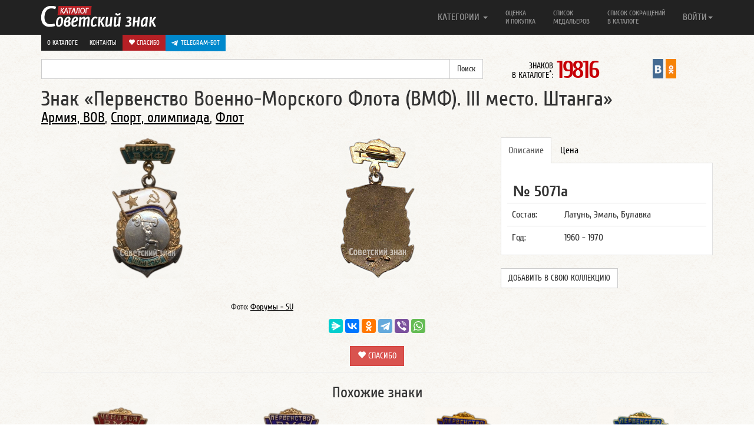

--- FILE ---
content_type: text/html; charset=UTF-8
request_url: https://www.sovietznak.ru/badge/18004
body_size: 9148
content:
<!DOCTYPE html>
<html lang="en">
<head>
	<title>Знак «Первенство Военно-Морского Флота (ВМФ). III место. Штанга»</title>
	<meta http-equiv="Content-Type" content="text/html; charset=UTF-8" />
<meta name="robots" content="index, follow" />
<meta name="keywords" content="первенство, Военно-Морской Флот, ВМФ, III место, штанга, знак" />
<meta name="description" content="Знак Первенство Военно-Морского Флота (ВМФ). III место. Штанга" />
<link href="/local/components/custom/similar_items/templates/.default/style.css?1746387336498" type="text/css" rel="stylesheet"/>
<link href="/bitrix/components/itlogic/copy.disable/templates/.default/style.css?1575965912142" type="text/css" rel="stylesheet" data-template-style="true"/>
<script>if(!window.BX)window.BX={};if(!window.BX.message)window.BX.message=function(mess){if(typeof mess==='object'){for(let i in mess) {BX.message[i]=mess[i];} return true;}};</script>
<script>(window.BX||top.BX).message({"JS_CORE_LOADING":"Загрузка...","JS_CORE_NO_DATA":"- Нет данных -","JS_CORE_WINDOW_CLOSE":"Закрыть","JS_CORE_WINDOW_EXPAND":"Развернуть","JS_CORE_WINDOW_NARROW":"Свернуть в окно","JS_CORE_WINDOW_SAVE":"Сохранить","JS_CORE_WINDOW_CANCEL":"Отменить","JS_CORE_WINDOW_CONTINUE":"Продолжить","JS_CORE_H":"ч","JS_CORE_M":"м","JS_CORE_S":"с","JSADM_AI_HIDE_EXTRA":"Скрыть лишние","JSADM_AI_ALL_NOTIF":"Показать все","JSADM_AUTH_REQ":"Требуется авторизация!","JS_CORE_WINDOW_AUTH":"Войти","JS_CORE_IMAGE_FULL":"Полный размер"});</script>

<script src="/bitrix/js/main/core/core.min.js?1768731179242882"></script>

<script>BX.Runtime.registerExtension({"name":"main.core","namespace":"BX","loaded":true});</script>
<script>BX.setJSList(["\/bitrix\/js\/main\/core\/core_ajax.js","\/bitrix\/js\/main\/core\/core_promise.js","\/bitrix\/js\/main\/polyfill\/promise\/js\/promise.js","\/bitrix\/js\/main\/loadext\/loadext.js","\/bitrix\/js\/main\/loadext\/extension.js","\/bitrix\/js\/main\/polyfill\/promise\/js\/promise.js","\/bitrix\/js\/main\/polyfill\/find\/js\/find.js","\/bitrix\/js\/main\/polyfill\/includes\/js\/includes.js","\/bitrix\/js\/main\/polyfill\/matches\/js\/matches.js","\/bitrix\/js\/ui\/polyfill\/closest\/js\/closest.js","\/bitrix\/js\/main\/polyfill\/fill\/main.polyfill.fill.js","\/bitrix\/js\/main\/polyfill\/find\/js\/find.js","\/bitrix\/js\/main\/polyfill\/matches\/js\/matches.js","\/bitrix\/js\/main\/polyfill\/core\/dist\/polyfill.bundle.js","\/bitrix\/js\/main\/core\/core.js","\/bitrix\/js\/main\/polyfill\/intersectionobserver\/js\/intersectionobserver.js","\/bitrix\/js\/main\/lazyload\/dist\/lazyload.bundle.js","\/bitrix\/js\/main\/polyfill\/core\/dist\/polyfill.bundle.js","\/bitrix\/js\/main\/parambag\/dist\/parambag.bundle.js"]);
</script>
<script>BX.Runtime.registerExtension({"name":"ui.dexie","namespace":"BX.DexieExport","loaded":true});</script>
<script>BX.Runtime.registerExtension({"name":"fc","namespace":"window","loaded":true});</script>
<script>BX.Runtime.registerExtension({"name":"jquery2","namespace":"window","loaded":true});</script>
<script>(window.BX||top.BX).message({"LANGUAGE_ID":"ru","FORMAT_DATE":"DD.MM.YYYY","FORMAT_DATETIME":"DD.MM.YYYY HH:MI:SS","COOKIE_PREFIX":"SZ_SM","SERVER_TZ_OFFSET":"-18000","UTF_MODE":"Y","SITE_ID":"s1","SITE_DIR":"\/","USER_ID":"","SERVER_TIME":1768983940,"USER_TZ_OFFSET":0,"USER_TZ_AUTO":"Y","bitrix_sessid":"fdc6e9ebde51e122889020c8bd8986f4"});</script>


<script src="/bitrix/js/ui/dexie/dist/dexie.bundle.min.js?1750603422102530"></script>
<script src="/bitrix/js/main/core/core_frame_cache.min.js?176873117910214"></script>
<script src="/bitrix/js/arturgolubev.antispam/script.js?17577799211053"></script>
<script src="/bitrix/js/main/jquery/jquery-2.2.4.min.js?165986211485578"></script>
<script>BX.setJSList(["\/bitrix\/templates\/nbadge\/components\/custom\/news.detail\/belement_fix\/script.js","\/bitrix\/components\/itlogic\/copy.disable\/templates\/.default\/script.js"]);</script>
<meta property="og:title" content="Знак «Первенство Военно-Морского Флота (ВМФ). III место. Штанга»" />
<meta property="og:description" content="Знак Первенство Военно-Морского Флота (ВМФ). III место. Штанга" />
<meta property="og:url" content="http://www.sovietznak.ru/badge/18004" />
<meta property="og:image" content="http://www.sovietznak.ru/upload/iblock/bfd/front.jpg" />



<script  src="/bitrix/cache/js/s1/nbadge/template_a602d7bef6ad8e6a9f4c1eaac034f13a/template_a602d7bef6ad8e6a9f4c1eaac034f13a_v1.js?1768731191694"></script>
<script  src="/bitrix/cache/js/s1/nbadge/page_12d3b772ca9ae7407f431c8819c5cb34/page_12d3b772ca9ae7407f431c8819c5cb34_v1.js?17687311911329"></script>

	<meta http-equiv="X-UA-Compatible" content="IE=edge">
	<link rel="alternate" type="application/rss+xml" title="Новые знаки в каталоге Советский знак" href="/rss.php" />
	<meta name="viewport" content="width=device-width, initial-scale=1.0">
	<link rel="icon" href="/favicon.ico" type="image/x-icon" />
	<link rel="shortcut icon" href="/favicon.ico" type="image/x-icon" />   
	<link href="/bitrix/templates/nbadge/css/navbar-fixed-top.css" rel="stylesheet">

</head>
<body>
<div id="panel"></div>
<div id="wrap">

<style>#wrap { padding: 0; }</style>

	<div class="navbar navbar-inverse  navbar-fixed-top" role="navigation">
		<div class="container">
			<div class="navbar-header">
				<button type="button" class="navbar-toggle" data-toggle="collapse" data-target=".navbar-collapse">
					<span class="sr-only">Навигация</span>
		            <span class="icon-bar"></span>
		            <span class="icon-bar"></span>
		            <span class="icon-bar"></span>
				</button>
				<a class="navbar-brand" href="/"><img src="/bitrix/templates/nbadge/img/logo.png" alt="Каталог Советский знак" /></a>
			</div>

			<div class="navbar-collapse collapse">
				<ul class="nav navbar-nav navbar-right">
	<li class="dropdown">
		<a href="#" class="dropdown-toggle single-line" data-toggle="dropdown">КАТЕГОРИИ <b class="caret"></b></a>
		<ul class="dropdown-menu">
			<li><a title="Авиация, Космос" href="/badge/category/90">Авиация, Космос <span class="badge">995</span></a></li>
			<li><a title="Армия, ВОВ" href="/badge/category/106">Армия, ВОВ <span class="badge">1586</span></a></li>
			<li><a title="Великий Октябрь, Революция" href="/badge/category/91">Великий Октябрь, Революция <span class="badge">239</span></a></li>
			<li><a title="Ветераны, герои труда" href="/badge/category/92">Ветераны, герои труда <span class="badge">120</span></a></li>
			<li><a title="ВЛКСМ, Ленин" href="/badge/category/93">ВЛКСМ, Ленин <span class="badge">756</span></a></li>
			<li><a title="Выставки, симпозиумы" href="/badge/category/95">Выставки, симпозиумы <span class="badge">510</span></a></li>
			<li><a title="Города, Регионы" href="/badge/category/96">Города, Регионы <span class="badge">2341</span></a></li>
			<li><a title="Даты, памятные события" href="/badge/category/97">Даты, памятные события <span class="badge">4406</span></a></li>
			<li><a title="Депутаты, съезды, КПСС" href="/badge/category/98">Депутаты, съезды, КПСС <span class="badge">229</span></a></li>
			<li><a title="Искусство, театр" href="/badge/category/102">Искусство, театр <span class="badge">430</span></a></li>
			<li><a title="Конгресс, Конференции" href="/badge/category/103">Конгресс, Конференции <span class="badge">210</span></a></li>
			<li><a title="Медицина" href="/badge/category/109">Медицина <span class="badge">243</span></a></li>
			<li><a title="Отличник, Ударник, Заслуженный" href="/badge/category/112">Отличник, Ударник, Заслуженный <span class="badge">1726</span></a></li>
			<li><a title="Почетный, Лауреат" href="/badge/category/114">Почетный, Лауреат <span class="badge">365</span></a></li>
			<li><a title="Разное" href="/badge/category/132">Разное <span class="badge">445</span></a></li>
			<li><a title="Силовые структуры" href="/badge/category/119">Силовые структуры <span class="badge">578</span></a></li>
			<li><a title="Союзы, общества" href="/badge/category/121">Союзы, общества <span class="badge">1211</span></a></li>
			<li><a title="Спорт, олимпиада" href="/badge/category/122">Спорт, олимпиада <span class="badge">4094</span></a></li>
			<li><a title="Стройки, походы, юбилеи предприятий" href="/badge/category/123">Стройки, походы, юбилеи предприятий <span class="badge">252</span></a></li>
			<li><a title="Торговля" href="/badge/category/126">Торговля <span class="badge">299</span></a></li>
			<li><a title="Транспорт" href="/badge/category/127">Транспорт <span class="badge">616</span></a></li>
			<li><a title="Учебные заведения" href="/badge/category/129">Учебные заведения <span class="badge">1580</span></a></li>
			<li><a title="Фестивали, праздники" href="/badge/category/130">Фестивали, праздники <span class="badge">152</span></a></li>
			<li><a title="Флот" href="/badge/category/131">Флот <span class="badge">621</span></a></li>
		</ul>
	</li>
					<li ><a class="two-line" title="Оценка и покупка" href="/buy/">Оценка<br/> и покупка</a></li>
					<li ><a class="two-line" title="Список медальеров" href="/medalier/">Список<br/> медальеров</a></li>
					<li ><a class="two-line" title="Список сокращений в каталоге" href="/badge/info/">Список сокращений<br/> в каталоге</a></li>
					<li class="visible-xs"><a class="one-line" title="О каталоге" href="/about/">О каталоге</a></li>
					<li class="visible-xs"><a class="one-line donate" title=" Спасибо" href="/donate/"><i class="glyphicon glyphicon-heart"></i> Спасибо</a></li>
					<li class="visible-xs" style="background-color: #61a8de">
						<a href="https://t.me/sovietznakbot" target="_blank" style="background-color: #0088cc; background-color: #0088cc; padding: 10px; color: #fff; display: flex;"><svg style="width: 16px; height: 16px; padding-right: 5px;" enable-background="new 0 0 24 24" viewBox="0 0 24 24" xmlns="http://www.w3.org/2000/svg"><path d="m9.417 15.181-.397 5.584c.568 0 .814-.244 1.109-.537l2.663-2.545 5.518 4.041c1.012.564 1.725.267 1.998-.931l3.622-16.972.001-.001c.321-1.496-.541-2.081-1.527-1.714l-21.29 8.151c-1.453.564-1.431 1.374-.247 1.741l5.443 1.693 12.643-7.911c.595-.394 1.136-.176.691.218z" fill="#ffffff"/></svg> Telegram-бот</a>
					</li>
				

<li class="dropdown">
	<a href="#" class="dropdown-toggle single-line" data-toggle="dropdown">ВОЙТИ<b class="caret"></b></a>
	<ul class="dropdown-menu">
		<li class="navbar-content">

									<form role="form" name="system_auth_form6zOYVN" method="post" target="_top" action="/auth/"><input type="hidden" name="faction_type" value="variant">
<input type="hidden" name="faction_word" value="variant">
<input type="hidden" name="faction_site" value="">


											<input type="hidden" name="backurl" value="/badge/18004?ID=18004" />
					
					
						<input type="hidden" name="AUTH_FORM" value="Y" />
						<input type="hidden" name="TYPE" value="AUTH" />

						<div class="form-group"><input type="text" class="form-control" name="USER_LOGIN" maxlength="50" placeholder="Логин" value=""></div>
						<div class="form-group"><input type="password" class="form-control" name="USER_PASSWORD" maxlength="50" placeholder="Пароль"  autocomplete="off"></div>

												<div class="checkbox"><label><input type="checkbox" id="USER_REMEMBER_frm" name="USER_REMEMBER" value="Y"> Запомнить меня</label></div>
						
						
						<div class="form-group"><input type="submit" class="btn btn-success btn-block" name="Login" value="Войти"></div>

						<div class="form-group">
							<p>
							Что дает регистрация:<br/>
							1. Личный кабинет пользователя<br/>
							2. Возможность детального просмотра изображений
							3. Создать коллекцию
							</p>
							<p>
														<a href="/auth/?register=yes&amp;backurl=%2Fbadge%2F18004%3FID%3D18004" rel="nofollow">Регистрация</a><br/>
														<a href="/auth/?forgot_password=yes&amp;backurl=%2Fbadge%2F18004%3FID%3D18004" rel="nofollow">Забыли свой пароль?</a>
							</p>
						</div>
					</form>

		</li>
	</ul>
</li>


 
				</ul>
       </div>

				<div class="row dop-menu hidden-xs">
					<div class="col-lg-12 text-right pull-right">
						<div class="dop-menu-box">
													<a href="/about/">О каталоге</a>
						</div>
						<div class="dop-menu-box">
													<a href="/contact/">Контакты</a>
						</div>
						<div class="dop-menu-box">
													<a class="donate" href="/donate/"><i class="glyphicon glyphicon-heart"></i> Спасибо</a>
						</div>
						<div class="dop-menu-box" style="background-color: #61a8de">
							<a href="https://t.me/sovietznakbot" target="_blank" style="background-color: #0088cc; background-color: #0088cc; padding: 6px 10px; color: #fff; display: flex;"><svg style="width: 16px; height: 16px; padding-right: 5px;" enable-background="new 0 0 24 24" viewBox="0 0 24 24" xmlns="http://www.w3.org/2000/svg"><path d="m9.417 15.181-.397 5.584c.568 0 .814-.244 1.109-.537l2.663-2.545 5.518 4.041c1.012.564 1.725.267 1.998-.931l3.622-16.972.001-.001c.321-1.496-.541-2.081-1.527-1.714l-21.29 8.151c-1.453.564-1.431 1.374-.247 1.741l5.443 1.693 12.643-7.911c.595-.394 1.136-.176.691.218z" fill="#ffffff"/></svg> Telegram-бот</a>
					    </div>
					</div>
				</div>

		</div>
	</div> 
	<div class="container">
		<div class="row sub-menu">
	        <div class="col-lg-8">

<form action="/search/index.php"><input type="hidden" name="faction_type" value="variant">
<input type="hidden" name="faction_word" value="variant">
<input type="hidden" name="faction_site" value="">

	<div class="input-group">
		<input type="text" name="q" value="" class="form-control" />
		<span class="input-group-btn">
			<input class="btn btn-default" name="s" type="submit" value="Поиск" />
      	</span>
	</div>
</form>
			</div>

<div class="col-lg-2 col-md-6 col-sm-6 col-xs-12"><div class="info-count-badge"  title="Знаков в каталоге: 19816"><small>ЗНАКОВ<br/> В КАТАЛОГЕ<sup>*</sup>: </small><span class="big js-count-badges" data-toggle="tooltip" data-placement="bottom" title="Число знаков указано согласно настройкам личного кабинета">19816</span></div></div>
			 
			 
       <div class="col-lg-2 col-md-6 col-sm-6 col-xs-12">
				<div style="display:flex; justify-content: center">
               				<div class="sz-in-social">
					<a rel="nofollow" target="_blank" href="https://vk.com/club59609613" title="Каталог Советский знак ВКонтакте"><img src="/bitrix/templates/nbadge/img/soc/01vk24x44.png" width="18" alt="Каталог Советский знак ВКонтакте"></a>
					<a rel="nofollow" target="_blank" href="https://ok.ru/group/51820910149781" title="Каталог Советский знак в Одноклассниках"><img src="/bitrix/templates/nbadge/img/soc/05odnoklasniki24x44.png" width="18" alt="Каталог Советский знак в Одноклассниках"></a>
				</div>
			</div>
			</div>

		</div>
 
<a rel="nofollow" name="top"></a>
        
		<div class="element-badge">
			<div class="row header-badge">
		        <div class="col-lg-12">
					<h1>Знак «Первенство Военно-Морского Флота (ВМФ). III место. Штанга» </h1>
				</div>
										        <div class="col-lg-12">
					<h3><a href="/badge/category/106">Армия, ВОВ</a>, <a href="/badge/category/122">Спорт, олимпиада</a>, <a href="/badge/category/131">Флот</a></h3>
				</div>
											</div>
			<a rel="nofollow" name="type1"></a>
			<a rel="nofollow" name="18003"></a>
			<div class="row body-badge">
					        <div class="col-lg-4 col-sm-6 avers-badge" itemscope itemtype="https://schema.org/ImageObject">
					<meta itemprop="description" content="АВЕРС: Знак «Первенство Военно-Морского Флота (ВМФ). III место. Штанга» № 5071а">
					<meta itemprop="height" content="240">
					<meta itemprop="width" content="123">
				  	<a data-fancybox data-src="#authorization" href="javascript:;">
						<img itemprop="contentUrl" src="/upload/iblock/bfd/front.jpg" alt="АВЕРС: Знак «Первенство Военно-Морского Флота (ВМФ). III место. Штанга» № 5071а" width="123" height="240" style="width: 123px; height: 240px">
					</a>
				</div>

								<div class="col-lg-4 col-sm-6 revers-badge" itemscope itemtype="https://schema.org/ImageObject">
					<meta itemprop="description" content="РЕВЕРС: Знак «Первенство Военно-Морского Флота (ВМФ). III место. Штанга» № 5071а">
					<meta itemprop="height" content="240">
					<meta itemprop="width" content="129">
					<a data-fancybox data-src="#authorization" href="javascript:;"><img itemprop="contentUrl" src="/upload/resize_cache/iblock/8fc/240_240_1/back.jpg" alt="РЕВЕРС: Знак «Первенство Военно-Морского Флота (ВМФ). III место. Штанга» № 5071а" style="width: 129px; height: 240px"></a>
				</div>
				
		        <div class="col-lg-4 col-sm-12 badge-content">
					<div class="tabbable">
						<ul class="nav nav-tabs">
							<li class="active"><a rel="nofollow" href="#opisanie_1" data-toggle="tab">Описание</a></li>
						    <li><a rel="nofollow" href="#cena_1" data-toggle="tab">Цена</a></li>
																																		</ul>
												<div class="tab-content">
													<div class="tab-pane active" id="opisanie_1">
								<p class="badge_uin">№ 5071а</p>
								<table class="table">
																		<tr>
										<td>Состав:</td>
										<td>Латунь, Эмаль, Булавка</td>
									</tr>
									
																		<tr>
										<td>Год:</td>
										<td>1960 - 1970</td>
									</tr>
									
									
									
									

									
									
								</table>

	    					</div>


						    <div class="tab-pane" id="cena_1">
																<p class="badge-price">
									2500-3500								</p>
																<p class="meprice">
									<div class="btn" style="background-color: #0088cc;">
										<a href="https://t.me/sovietznakbot" target="_blank" style="color: #fff; display: flex; align-items: center; text-transform: uppercase;">
											<svg style="width: 16px; height: 16px; padding-right: 5px;" enable-background="new 0 0 24 24" viewBox="0 0 24 24" xmlns="http://www.w3.org/2000/svg"><path d="m9.417 15.181-.397 5.584c.568 0 .814-.244 1.109-.537l2.663-2.545 5.518 4.041c1.012.564 1.725.267 1.998-.931l3.622-16.972.001-.001c.321-1.496-.541-2.081-1.527-1.714l-21.29 8.151c-1.453.564-1.431 1.374-.247 1.741l5.443 1.693 12.643-7.911c.595-.394 1.136-.176.691.218z" fill="#ffffff"></path></svg> Telegram-бот
										</a>
									</div>
																		<a class="btn btn-danger" href="/buy/">Оценка и покупка</a>
																		
								</p>
																<p class="desp error">
									<noindex>
									<small>
									Цены в каталоге соответствуют ценам на рынке фалеристики в России. Стоимость знаков в каталоге приведена в рублях и является личным мнением автора.<br/>
									<span class="warning">Внимание!</span><br/>
									<u>Знаки опубликованные в каталоге не продаются!</u>
									</small>
									</noindex>
								</p>
														    </div>


							
							

							
							
						</div>
						                          
						<br><button class="btn btn-default" style="text-transform: uppercase" data-fancybox data-src="#authorization" href="javascript:;">Добавить в свою коллекцию</button>
                        					</div><!-- tab content -->

					<div class="row more-photo-badge">

						
						

												
												
					</div>

																		
				</div>
			</div> 
			<div class="row">
		        <div class="col-sm-8" style="text-align: center;">
					<small>Фото: <a target="_blank" href="http://forums-su.com/">Форумы - SU</a></small>
				</div>
			</div>


						<div class="row like-post">
				<!--<div class="col-lg-3"><img src="/bitrix/templates/nbadge/img/social.gif" alt=""></div>-->
				<div class="center-block col-lg-12">

									<script src="https://yastatic.net/share2/share.js"></script>
					<div class="ya-share2" data-curtain data-limit="6" data-services="messenger,vkontakte,odnoklassniki,telegram,viber,whatsapp"></div>
					<br>
					<div style="text-align: center;">
						<a class="btn btn-danger btn-donate" style="text-decoration: none;" href="/donate/"><i class="glyphicon glyphicon-heart"></i> Спасибо</a>
					</div>

				
				</div>
			</div>
										<hr class="last">
<div id="authorization" style="display: none;">

    		<div class="panel">
			  	<div class="panel-heading">
			    	<h3 class="panel-title">Авторизация</h3>
			 	</div>
			  	<div class="panel-body">

					<p>Для просмотра изображений в отдельном окне, вам необходимо авторизоваться.<br/>
					<a href="/auth/?register=yes">Регистрация</a><br>
					<a href="/auth/?forgot_password=yes">Забыли свой пароль?</a></p>

					<form role="form" name="system_auth_formPqgS8z" method="post" target="_top" action="/auth/" ><input type="hidden" name="faction_type" value="variant">
<input type="hidden" name="faction_word" value="variant">
<input type="hidden" name="faction_site" value="">


					<input type="hidden" name="backurl" value="/badge/18004?ID=18004" />
					
						<input type="hidden" name="AUTH_FORM" value="Y" />
						<input type="hidden" name="TYPE" value="AUTH" />


						<div class="form-group mauto"><input type="text" class="form-control" name="USER_LOGIN" maxlength="50" placeholder="Логин" value=""></div>
						<div class="form-group"><input type="password" class="form-control" name="USER_PASSWORD" maxlength="50" placeholder="Пароль"></div>


												<div class="checkbox"><label><input type="checkbox" id="USER_REMEMBER_frm_auto" name="USER_REMEMBER" value="Y"> Запомнить меня</label></div>
						
						
						<div class="form-group"><input type="submit" class="btn btn-success btn-block" name="Login" value="Войти"></div>
					</form>
				</div>
			</div>

</div>

 
<!--'start_frame_cache_ynQ7a9'-->
    <div class="list-badge infix">
		<div class="badge-similar"><div class="row"><h4>Похожие знаки</h4></div></div>
                    <div class="row">
                                                        <div class="col-lg-3 col-md-6 col-sm-6 col-xs-12 item" data-mh="badge-group" style="height: 381px;">
                        <noindex>
                            <a class="picture" title="Знак «Первенство Военно-Морского Флота (ВМФ). Чемпион. Штанга»" href="/badge/17998">
                                                                    <img src="/upload/iblock/c6d/front.jpg" alt="Знак «Первенство Военно-Морского Флота (ВМФ). Чемпион. Штанга»">
                                                            </a>
                            <h2><a class="big" href="/badge/17998">Знак «Первенство Военно-Морского Флота (ВМФ). Чемпион. Штанга»</a></h2>
                                                            <span class="badge">5069а</span>
                                                                                </noindex>
                    </div>
                                                        <div class="col-lg-3 col-md-6 col-sm-6 col-xs-12 item" data-mh="badge-group" style="height: 381px;">
                        <noindex>
                            <a class="picture" title="Знак «Первенство Военно-Морского Флота (ВМФ). II место. Штанга»" href="/badge/18001">
                                                                    <img src="/upload/iblock/fe8/front.jpg" alt="Знак «Первенство Военно-Морского Флота (ВМФ). II место. Штанга»">
                                                            </a>
                            <h2><a class="big" href="/badge/18001">Знак «Первенство Военно-Морского Флота (ВМФ). II место. Штанга»</a></h2>
                                                            <span class="badge">5070а</span>
                                                                                </noindex>
                    </div>
                                                        <div class="col-lg-3 col-md-6 col-sm-6 col-xs-12 item" data-mh="badge-group" style="height: 381px;">
                        <noindex>
                            <a class="picture" title="Знак «Первенство Военно-Морского Флота (ВМФ). II место. Гребля»" href="/badge/38564">
                                                                    <img src="/upload/iblock/a4e/k3tw88pzs3njpr24rp0pw6uax8y4w139.jpg" alt="Знак «Первенство Военно-Морского Флота (ВМФ). II место. Гребля»">
                                                            </a>
                            <h2><a class="big" href="/badge/38564">Знак «Первенство Военно-Морского Флота (ВМФ). II место. Гребля»</a></h2>
                                                            <span class="badge">14106а</span>
                                                                                </noindex>
                    </div>
                                                        <div class="col-lg-3 col-md-6 col-sm-6 col-xs-12 item" data-mh="badge-group" style="height: 381px;">
                        <noindex>
                            <a class="picture" title="Знак «Первенство Военно-Морского Флота (ВМФ). II место. Лыжи»" href="/badge/39580">
                                                                    <img src="/upload/iblock/343/qh8954hqet7uwg430t879jnwgd1iaj6w.jpg" alt="Знак «Первенство Военно-Морского Флота (ВМФ). II место. Лыжи»">
                                                            </a>
                            <h2><a class="big" href="/badge/39580">Знак «Первенство Военно-Морского Флота (ВМФ). II место. Лыжи»</a></h2>
                                                            <span class="badge">14577а</span>
                                                                                </noindex>
                    </div>
                            </div>

                            <hr>
                                <div class="row">
                                                        <div class="col-lg-3 col-md-6 col-sm-6 col-xs-12 item" data-mh="badge-group" style="height: 381px;">
                        <noindex>
                            <a class="picture" title="Знак «Первенство Военно-Морского Флота (ВМФ). III место. Стрельба»" href="/badge/39733">
                                                                    <img src="/upload/iblock/23e/w3aid1m33utmu6pj25i3u53y90phcwbl.jpg" alt="Знак «Первенство Военно-Морского Флота (ВМФ). III место. Стрельба»">
                                                            </a>
                            <h2><a class="big" href="/badge/39733">Знак «Первенство Военно-Морского Флота (ВМФ). III место. Стрельба»</a></h2>
                                                            <span class="badge">14650а</span>
                                                                                </noindex>
                    </div>
                                                        <div class="col-lg-3 col-md-6 col-sm-6 col-xs-12 item" data-mh="badge-group" style="height: 381px;">
                        <noindex>
                            <a class="picture" title="Знак «Первенство Военно-Морского Флота (ВМФ). III место. Бег»" href="/badge/39735">
                                                                    <img src="/upload/iblock/f2e/o1ich7lonqd66gegmj2km07c98d9emug.jpg" alt="Знак «Первенство Военно-Морского Флота (ВМФ). III место. Бег»">
                                                            </a>
                            <h2><a class="big" href="/badge/39735">Знак «Первенство Военно-Морского Флота (ВМФ). III место. Бег»</a></h2>
                                                            <span class="badge">14651а</span>
                                                                                </noindex>
                    </div>
                                                        <div class="col-lg-3 col-md-6 col-sm-6 col-xs-12 item" data-mh="badge-group" style="height: 381px;">
                        <noindex>
                            <a class="picture" title="Знак «Первенство Военно-Морского Флота (ВМФ). II место. Прыжки в воду»" href="/badge/39737">
                                                                    <img src="/upload/iblock/583/kr1dczk4cuitt8j8m3x115fx3too9605.jpg" alt="Знак «Первенство Военно-Морского Флота (ВМФ). II место. Прыжки в воду»">
                                                            </a>
                            <h2><a class="big" href="/badge/39737">Знак «Первенство Военно-Морского Флота (ВМФ). II место. Прыжки в воду»</a></h2>
                                                            <span class="badge">14652а</span>
                                                                                </noindex>
                    </div>
                                                        <div class="col-lg-3 col-md-6 col-sm-6 col-xs-12 item" data-mh="badge-group" style="height: 381px;">
                        <noindex>
                            <a class="picture" title="Знак «Спартакиада Ленинградского военного округа (ЛенВО). 2 место. Штанга»" href="/badge/18026">
                                                                    <img src="/upload/iblock/e10/front.jpg" alt="Знак «Спартакиада Ленинградского военного округа (ЛенВО). 2 место. Штанга»">
                                                            </a>
                            <h2><a class="big" href="/badge/18026">Знак «Спартакиада Ленинградского военного округа (ЛенВО). 2 место. Штанга»</a></h2>
                                                            <span class="badge">5079а</span>
                                                                                </noindex>
                    </div>
                            </div>

                            <hr>
                    
            </div>
<!--'end_frame_cache_ynQ7a9'--> 

	</div>
</div>

<div id="footer">
	<div class="container">
    	<p class="text-muted">&copy; 2012-2026 Каталог Советский знак
			<br><small><sup>*</sup> число знаков указано согласно настройкам из личного кабинета</small></p>
	</div>
</div>
<script src="/bitrix/templates/nbadge/js/jquery-1.11.1.min.js"></script>
<script src="/bitrix/templates/nbadge/js/bootstrap.min.js"></script>
<script src="/bitrix/templates/nbadge/js/bootstrap-tabdrop.js"></script>
<script src="/bitrix/templates/nbadge/js/jquery.fancybox.min.js"></script>
<script src="/bitrix/templates/nbadge/js/jquery.matchHeight-min.js"></script>
<script src="/bitrix/templates/nbadge/js/script.js"></script>
<link href="/bitrix/templates/nbadge/css/bootstrap.css" rel="stylesheet" media="print" onload="this.media='all'">
<link href="/bitrix/templates/nbadge/css/tabdrop.css" rel="stylesheet" media="print" onload="this.media='all'">
<link href="/bitrix/templates/nbadge/css/jquery.fancybox.min.css" rel="stylesheet" media="print" onload="this.media='all'">
<link href="/bitrix/templates/nbadge/css/style.css" rel="stylesheet" media="print" onload="this.media='all'">

<script>
	$(function(){
		$("[data-fancybox]").fancybox({
			iframe : {
        		css : {
            		width : '600px'
				}
			}
		});
		$('.nav-tabs:first').tabdrop();
		var hash = window.location.hash;
		hash && $('ul.nav a[href="' + hash + '"]').tab('show');
		$('.nav-tabs a').click(function (e) {
			e.preventDefault();
		    $(this).tab('show');
		    var scrollmem = $(this).offset();
		    window.location.hash = this.hash;
		    $('html,body').scrollTop(scrollmem.top);
		});
		$('.tooltip-more-photo').tooltip({
			selector: "[data-toggle=tooltip]",
			container: "body"
		});
		$(".fancybox").fancybox({openEffect: "none",closeEffect: "none"});
		$(".faninline").fancybox({width: '90%', openEffect: "none",closeEffect: "none",type : 'iframe'});
		$(".fancyEdixBox").fancybox({
			openEffect: "none",
			closeEffect: "none",
			afterClose: function () {
                parent.location.reload(true)
			}
		});
		$('.item').matchHeight();
		$('a[name]').css({'position':'absolute','margin-top':'-73px'});

			});
</script>
<div id="bstat">
		<div class="stat">
<!-- Rating@Mail.ru counter -->
<script type="text/javascript">//<![CDATA[
var _tmr = _tmr || [];
_tmr.push({id: "2437974", type: "pageView", start: (new Date()).getTime()});
(function (d, w) {
   var ts = d.createElement("script"); ts.type = "text/javascript"; ts.async = true;
   ts.src = (d.location.protocol == "https:" ? "https:" : "http:") + "//top-fwz1.mail.ru/js/code.js";
   var f = function () {var s = d.getElementsByTagName("script")[0]; s.parentNode.insertBefore(ts, s);};
   if (w.opera == "[object Opera]") { d.addEventListener("DOMContentLoaded", f, false); } else { f(); }
})(document, window);
//]]></script>
<noscript><div class="statmailru"><img src="//top-fwz1.mail.ru/counter?id=2437974;js=na" style="border:0;" height="1" width="1" alt="Рейтинг@Mail.ru" /></div></noscript>
<!-- //Rating@Mail.ru counter -->
<script type="text/javascript">
  var _gaq = _gaq || [];
  _gaq.push(['_setAccount', 'UA-22807650-1']);
  _gaq.push(['_trackPageview']);
  (function() {
    var ga = document.createElement('script'); ga.type = 'text/javascript'; ga.async = true;
    ga.src = ('https:' == document.location.protocol ? 'https://ssl' : 'http://www') + '.google-analytics.com/ga.js';
    var s = document.getElementsByTagName('script')[0]; s.parentNode.insertBefore(ga, s);
  })();
</script>
<!-- begin of Top100 code -->


<!-- Yandex.Metrika counter --><script type="text/javascript"> (function (d, w, c) { (w[c] = w[c] || []).push(function() { try { w.yaCounter14706565 = new Ya.Metrika({ id:14706565, clickmap:true, trackLinks:true, accurateTrackBounce:true, webvisor:true, trackHash:true }); } catch(e) { } }); var n = d.getElementsByTagName("script")[0], s = d.createElement("script"), f = function () { n.parentNode.insertBefore(s, n); }; s.type = "text/javascript"; s.async = true; s.src = "https://mc.yandex.ru/metrika/watch.js"; if (w.opera == "[object Opera]") { d.addEventListener("DOMContentLoaded", f, false); } else { f(); } })(document, window, "yandex_metrika_callbacks");</script><noscript><div><img src="https://mc.yandex.ru/watch/14706565" style="position:absolute; left:-9999px;" alt="" /></div></noscript><!-- /Yandex.Metrika counter -->


<script id="top100Counter" type="text/javascript" src="https://counter.rambler.ru/top100.jcn?2790074"></script>
<noscript>
<a href="https://top100.rambler.ru/navi/2790074/">
<img src="https://counter.rambler.ru/top100.cnt?2790074" alt="Rambler's Top100" />
</a>
</noscript>
<!-- end of Top100 code -->
<!--LiveInternet counter--><script type="text/javascript"><!--
document.write("<a href='http://www.liveinternet.ru/click' "+
"target=_blank><img src='//counter.yadro.ru/hit?t44.6;r"+
escape(document.referrer)+((typeof(screen)=="undefined")?"":
";s"+screen.width+"*"+screen.height+"*"+(screen.colorDepth?
screen.colorDepth:screen.pixelDepth))+";u"+escape(document.URL)+
";"+Math.random()+"' alt='' title='LiveInternet' "+"border='0' width='31' height='31'><\/a>")
//-->
</script><!--/LiveInternet-->


    	</div>
	</div>
<div id="footer">
	<div class="container">
    	<div id="bx-composite-banner" style="display: inline-block; margin-top: 10px; margin-bottom: 10px;"></div>
	</div>
</div>
<input type="text" class="js-share-link" id="share-link" value="" style="display: none; width: 30%">
</body>
</html>